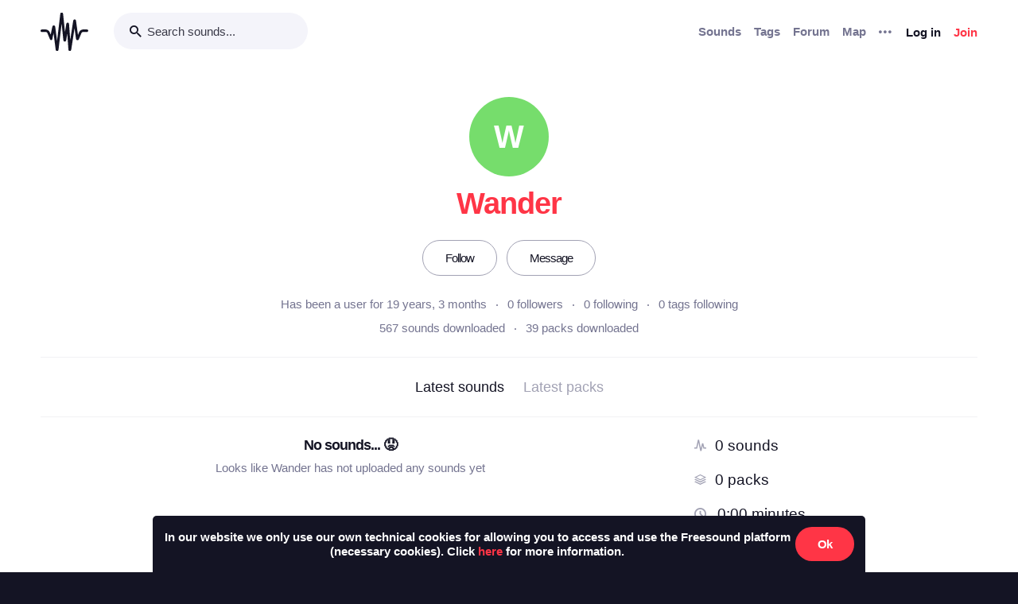

--- FILE ---
content_type: text/html; charset=utf-8
request_url: https://freesound.org/people/Wander/section/latest_packs/?ajax=1
body_size: 182
content:





    <div class="text-center">
        <h5>No packs... &#128543</h5>
        <div class="text-grey v-spacing-top-1">Looks like Wander has not uploaded any packs yet</div>
    </div>


